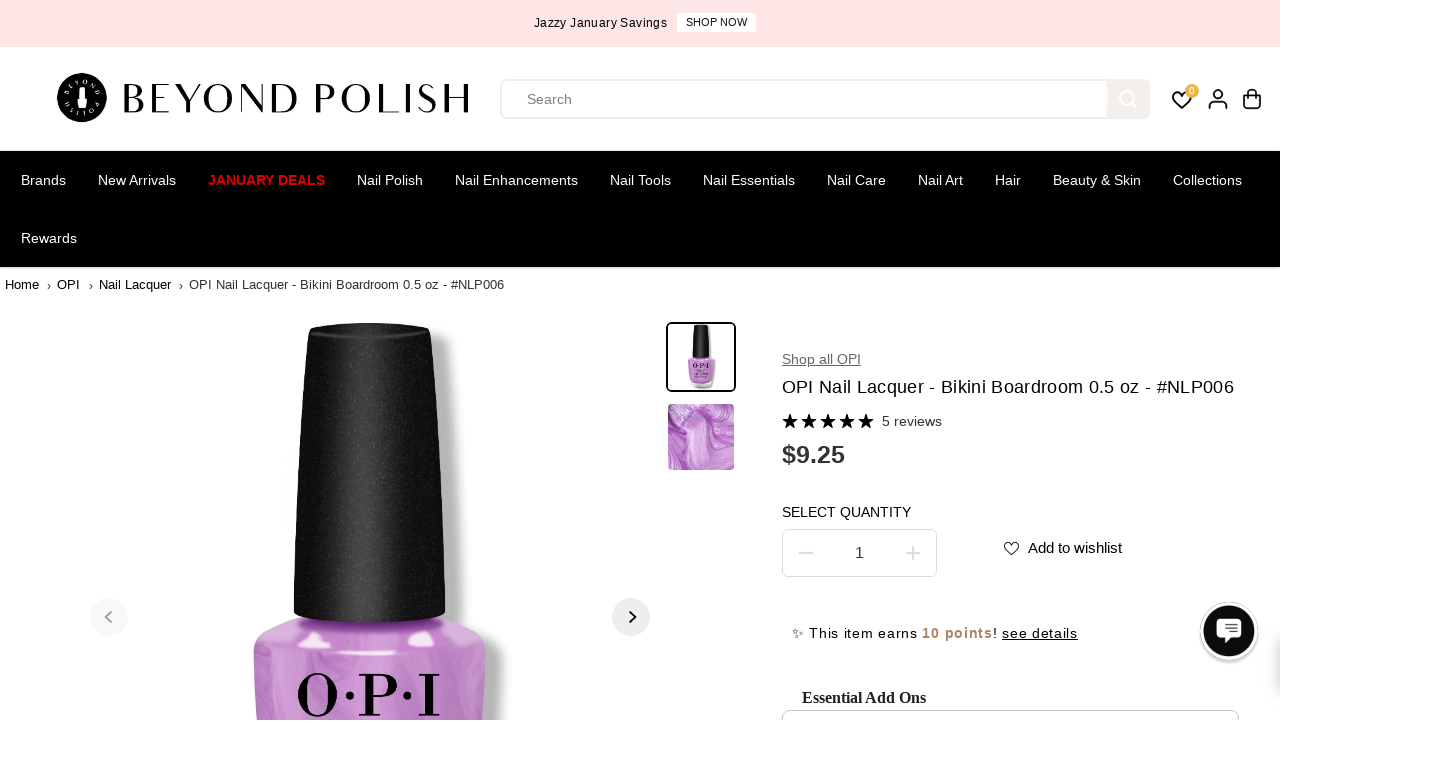

--- FILE ---
content_type: text/html; charset=utf-8
request_url: https://accounts.google.com/o/oauth2/postmessageRelay?parent=https%3A%2F%2Fwww.beyondpolish.com&jsh=m%3B%2F_%2Fscs%2Fabc-static%2F_%2Fjs%2Fk%3Dgapi.lb.en.2kN9-TZiXrM.O%2Fd%3D1%2Frs%3DAHpOoo_B4hu0FeWRuWHfxnZ3V0WubwN7Qw%2Fm%3D__features__
body_size: 162
content:
<!DOCTYPE html><html><head><title></title><meta http-equiv="content-type" content="text/html; charset=utf-8"><meta http-equiv="X-UA-Compatible" content="IE=edge"><meta name="viewport" content="width=device-width, initial-scale=1, minimum-scale=1, maximum-scale=1, user-scalable=0"><script src='https://ssl.gstatic.com/accounts/o/2580342461-postmessagerelay.js' nonce="wGZKNkIjeUliP1GZIlicUw"></script></head><body><script type="text/javascript" src="https://apis.google.com/js/rpc:shindig_random.js?onload=init" nonce="wGZKNkIjeUliP1GZIlicUw"></script></body></html>

--- FILE ---
content_type: text/javascript; charset=utf-8
request_url: https://www.beyondpolish.com/products/opi-nail-lacquer-base-coat-ntt10.js
body_size: 653
content:
{"id":575309827,"title":"OPI Nail Lacquer - Natural Nail Base Coat - #NTT10","handle":"opi-nail-lacquer-base-coat-ntt10","description":"\u003cp dir=\"ltr\"\u003e\u003cspan\u003eTired of nail polishes that easily cracks and doesn't last long? Want beautiful nails using the safest product in the market? Tired of being contented with the plain texture available and with limited arrays of colours and shades to choose from? \u003c\/span\u003e\u003cstrong\u003eOPI Nail Polish\u003c\/strong\u003e\u003cspan\u003e is the answer! Produced by a family-owned company committed to excellence and customers' well-being, OPI Nail Polish is produced with the customer's safety, satisfaction and best interest in mind. To insure nail polish users' safety, OPI Nail Polish was reformulated to eliminate DBP (dibutyl phthalate) and Toluene, which are deemed unsafe for users by recent studies and discussions. And in order to satisfy consumers' different needs, daily activities and preferences, there is a long list of selection and collection of nail polish to choose from. The OPI Nail Polish collection includes the commonly preferred and selected \u003c\/span\u003e\u003cstrong\u003eClassic Shades\u003c\/strong\u003e\u003cspan\u003e, and they are always producing new shades in collaborations with style icons like \u003c\/span\u003e\u003cstrong\u003eGwen Stefani \u003c\/strong\u003e\u003cspan\u003eand \u003c\/span\u003e\u003cstrong\u003eMariah Carey\u003c\/strong\u003e\u003cspan\u003e. Nail polish users truly have a wide array of colors, shades and textures to choose from. Moreover, there is the Nail Care Line that does not only maintain the quality and durability of the OPI Nail Polish being used, but also helps care for the nails itself. There's the Classic Nail Essentials, the Lacquer Removers, and the Premium and Quick Drying Treatments available in addition to the OPI Nail Polish collection. With the OPI brand, the different collections and the nail care line, nail polish users couldn't ask for more. With OPI Nail Polish, every need is covered and nothing could go wrong with the nails.\u003c\/span\u003e\u003c\/p\u003e\n\u003cdiv\u003e\u003cspan\u003e \u003c\/span\u003e\u003c\/div\u003e","published_at":"2016-02-24T20:56:33-08:00","created_at":"2015-05-19T15:48:32-07:00","vendor":"OPI","type":"Top \u0026 Base Coats","tags":["Base Coat","Best Sellers","bestsellers-resort","BPX","BPXC","Glazed Donut Nails","Nail Polish","OPI","OPI Essentials","OPI Nail Lacquer","The Ultimate Mani Gift Guide","TIER 1"],"price":925,"price_min":925,"price_max":925,"available":true,"price_varies":false,"compare_at_price":0,"compare_at_price_min":0,"compare_at_price_max":0,"compare_at_price_varies":false,"variants":[{"id":1739707715,"title":"Default Title","option1":"Default Title","option2":null,"option3":null,"sku":"OPIL-NTT10","requires_shipping":true,"taxable":true,"featured_image":null,"available":true,"name":"OPI Nail Lacquer - Natural Nail Base Coat - #NTT10","public_title":null,"options":["Default Title"],"price":925,"weight":86,"compare_at_price":0,"inventory_quantity":116,"inventory_management":"shopify","inventory_policy":"deny","barcode":"094100000015","quantity_rule":{"min":1,"max":null,"increment":1},"quantity_price_breaks":[],"requires_selling_plan":false,"selling_plan_allocations":[]}],"images":["\/\/cdn.shopify.com\/s\/files\/1\/0870\/2574\/files\/OPI-Nail-Lacquer-Natural-Nail-Base-Coat-NTT10-Top-Base-Coats-at-Beyond-Polish.jpg?v=1743635905"],"featured_image":"\/\/cdn.shopify.com\/s\/files\/1\/0870\/2574\/files\/OPI-Nail-Lacquer-Natural-Nail-Base-Coat-NTT10-Top-Base-Coats-at-Beyond-Polish.jpg?v=1743635905","options":[{"name":"Title","position":1,"values":["Default Title"]}],"url":"\/products\/opi-nail-lacquer-base-coat-ntt10","media":[{"alt":"OPI Nail Lacquer - Natural Nail Base Coat - #NTT10 - Top \u0026 Base Coats at Beyond Polish","id":23377330733107,"position":1,"preview_image":{"aspect_ratio":1.0,"height":2000,"width":2000,"src":"https:\/\/cdn.shopify.com\/s\/files\/1\/0870\/2574\/files\/OPI-Nail-Lacquer-Natural-Nail-Base-Coat-NTT10-Top-Base-Coats-at-Beyond-Polish.jpg?v=1743635905"},"aspect_ratio":1.0,"height":2000,"media_type":"image","src":"https:\/\/cdn.shopify.com\/s\/files\/1\/0870\/2574\/files\/OPI-Nail-Lacquer-Natural-Nail-Base-Coat-NTT10-Top-Base-Coats-at-Beyond-Polish.jpg?v=1743635905","width":2000}],"requires_selling_plan":false,"selling_plan_groups":[]}

--- FILE ---
content_type: text/javascript; charset=utf-8
request_url: https://www.beyondpolish.com/products/opi-nail-lacquer-combo-top-base.js
body_size: 960
content:
{"id":6946678669363,"title":"OPI - Nail Lacquer Combo - Top \u0026 Base Coat","handle":"opi-nail-lacquer-combo-top-base","description":"\u003cp\u003eLoved by salon professionals and nail polish addicts alike, OPI Lacquer nail polish combines high-quality performance and rich color in a long-lasting, chip-resistant formula.\u003cbr\u003e\u003c\/p\u003e\r\n\u003cul\u003e\r\n    \u003cli\u003eNail Lacquer is OPI's original nail polish formula\u003c\/li\u003e\r\n    \u003cli\u003eUp to seven days of wear\u003c\/li\u003e\r\n    \u003cli\u003eFast-drying formula\u003c\/li\u003e\r\n\u003c\/ul\u003e\r\n\u003col\u003e\r\n    \u003cli\u003eProperly prep your natural nail to ensure nail lacquer adhesion.\u003c\/li\u003e\r\n    \u003cli\u003eStart by applying one coat of OPI Natural Nail Base Coat.\u003c\/li\u003e\r\n    \u003cli\u003eShake nail polish shade of choice before application to properly mix pigment (this will help avoid streakiness!).\u003c\/li\u003e\r\n    \u003cli\u003eApply two thin coats to each nail. Brush some nail polish at the nail's free edge to cap the nail and help prevent chipping.\u003c\/li\u003e\r\n    \u003cli\u003eLastly, apply OPI Top Coat. Also cap the free edge with Top Coat.\u003c\/li\u003e\r\n    \u003cli\u003eFor a manicure that's dry to the touch in minutes, apply 1 drop of Drip Dry Lacquer Drying Drops to each nail.\u003c\/li\u003e\r\n\u003c\/ol\u003e","published_at":"2023-09-13T07:50:59-07:00","created_at":"2023-09-13T07:51:00-07:00","vendor":"OPI","type":"Top \u0026 Base Coats","tags":["Base + Top","Base Coat","Bestsellers","bestsellers-resort","BP Sets","BPX","BPXC","Clear","Featured Sets","Group: Top Coat","Kit","Lacq + Top + Base","Nail Lacquer","Nail Polish","Nail Set","Nail Supplies","OPI","OPI Essentials","OPI Nail Lacquer","The Ultimate Mani Gift Guide","TIER COMBO","Timeless","Top \u0026 Base Coats","Top Coat","trending-resort"],"price":1665,"price_min":1665,"price_max":1665,"available":true,"price_varies":false,"compare_at_price":1850,"compare_at_price_min":1850,"compare_at_price_max":1850,"compare_at_price_varies":false,"variants":[{"id":41386595680307,"title":"Default Title","option1":"Default Title","option2":null,"option3":null,"sku":"OPIL-BT-NTT30-NTT10","requires_shipping":true,"taxable":true,"featured_image":null,"available":true,"name":"OPI - Nail Lacquer Combo - Top \u0026 Base Coat","public_title":null,"options":["Default Title"],"price":1665,"weight":172,"compare_at_price":1850,"inventory_quantity":116,"inventory_management":"shopify","inventory_policy":"deny","barcode":"OPIL-BT-NTT30-NTT10","quantity_rule":{"min":1,"max":null,"increment":1},"quantity_price_breaks":[],"requires_selling_plan":false,"selling_plan_allocations":[]}],"images":["\/\/cdn.shopify.com\/s\/files\/1\/0870\/2574\/files\/OPI-Nail-Lacquer-Combo-Top-Base-Coat-Top-Base-Coats-at-Beyond-Polish.jpg?v=1743662200"],"featured_image":"\/\/cdn.shopify.com\/s\/files\/1\/0870\/2574\/files\/OPI-Nail-Lacquer-Combo-Top-Base-Coat-Top-Base-Coats-at-Beyond-Polish.jpg?v=1743662200","options":[{"name":"Title","position":1,"values":["Default Title"]}],"url":"\/products\/opi-nail-lacquer-combo-top-base","media":[{"alt":"OPI - Nail Lacquer Combo - Top \u0026 Base Coat - Top \u0026 Base Coats at Beyond Polish","id":23396680925235,"position":1,"preview_image":{"aspect_ratio":1.0,"height":2000,"width":2000,"src":"https:\/\/cdn.shopify.com\/s\/files\/1\/0870\/2574\/files\/OPI-Nail-Lacquer-Combo-Top-Base-Coat-Top-Base-Coats-at-Beyond-Polish.jpg?v=1743662200"},"aspect_ratio":1.0,"height":2000,"media_type":"image","src":"https:\/\/cdn.shopify.com\/s\/files\/1\/0870\/2574\/files\/OPI-Nail-Lacquer-Combo-Top-Base-Coat-Top-Base-Coats-at-Beyond-Polish.jpg?v=1743662200","width":2000}],"requires_selling_plan":false,"selling_plan_groups":[]}

--- FILE ---
content_type: text/javascript; charset=utf-8
request_url: https://www.beyondpolish.com/products/opi-nail-lacquer-bikini-boardroom-0-5-oz-nlp006.js
body_size: 1141
content:
{"id":6909021192243,"title":"OPI Nail Lacquer - Bikini Boardroom 0.5 oz - #NLP006","handle":"opi-nail-lacquer-bikini-boardroom-0-5-oz-nlp006","description":"\u003csection\u003e\n\u003cp\u003e\u003cstrong\u003eOPI Nail Lacquer - Bikini Boardroom 0.5 oz\u003c\/strong\u003e, a pearl lavender nail polish that’s equal parts sophisticated and playful. This dazzling shade is perfect for commanding attention and bringing your vibrant personality to every meeting or beachside gathering.\u003c\/p\u003e\n\u003cp\u003e\u003cstrong\u003eWhy Choose OPI Nail Lacquer - Bikini Boardroom?\u003c\/strong\u003e\u003c\/p\u003e\n\u003cul\u003e\n\u003cli\u003e\n\u003cstrong\u003ePearl Lavender Hue:\u003c\/strong\u003e A radiant lavender with a pearl finish that adds elegance and flair to your nails.\u003c\/li\u003e\n\u003cli\u003e\n\u003cstrong\u003eHigh-Quality Formula:\u003c\/strong\u003e Provides even, streak-free coverage for a polished, professional look.\u003c\/li\u003e\n\u003cli\u003e\n\u003cstrong\u003eLong-Lasting Wear:\u003c\/strong\u003e Enjoy up to 7 days of chip-resistant color that keeps your nails looking flawless.\u003c\/li\u003e\n\u003cli\u003e\n\u003cstrong\u003eVersatile Shade:\u003c\/strong\u003e Perfect for transitioning from boardroom meetings to beachside relaxation.\u003c\/li\u003e\n\u003c\/ul\u003e\n\u003cp\u003e\u003cstrong\u003eHow to Use OPI Nail Lacquer - Bikini Boardroom:\u003c\/strong\u003e\u003c\/p\u003e\n\u003col\u003e\n\u003cli\u003e\n\u003cstrong\u003ePrep Your Nails:\u003c\/strong\u003e Start with clean, dry nails and apply OPI Base Coat to ensure a smooth foundation.\u003c\/li\u003e\n\u003cli\u003e\n\u003cstrong\u003eApply the Color:\u003c\/strong\u003e Apply two thin coats of Bikini Boardroom, allowing each layer to dry fully.\u003c\/li\u003e\n\u003cli\u003e\n\u003cstrong\u003eSeal with Top Coat:\u003c\/strong\u003e Use OPI Top Coat to enhance shine and prolong wear.\u003c\/li\u003e\n\u003c\/ol\u003e\n\u003cp\u003e\u003cstrong\u003eKey Features:\u003c\/strong\u003e\u003c\/p\u003e\n\u003cul\u003e\n\u003cli\u003e\n\u003cstrong\u003eShade:\u003c\/strong\u003e Bikini Boardroom – A luminous pearl lavender perfect for standing out in style.\u003c\/li\u003e\n\u003cli\u003e\n\u003cstrong\u003eBest For:\u003c\/strong\u003e Making a bold yet elegant statement in any setting.\u003c\/li\u003e\n\u003c\/ul\u003e\n\u003cp\u003eTransform your nails with \u003cstrong\u003eOPI Nail Lacquer - Bikini Boardroom\u003c\/strong\u003e, a stunning lavender shade that captures the essence of confidence and sophistication. Add this versatile polish to your collection today!\u003c\/p\u003e\n\u003c\/section\u003e","published_at":"2023-04-14T13:07:46-07:00","created_at":"2023-04-14T13:07:47-07:00","vendor":"OPI","type":"Nail Lacquer","tags":["End of Season Sale","Group: Bikini Boardroom","Metallic","Nail Lacquer","Nail Polish","OPI","OPI Nail Lacquer","OPI Summer Make The Rules Summer 2023 Collection","Pearl","Purple","Season","Shimmer","Summer","TIER 1"],"price":925,"price_min":925,"price_max":925,"available":true,"price_varies":false,"compare_at_price":0,"compare_at_price_min":0,"compare_at_price_max":0,"compare_at_price_varies":false,"variants":[{"id":41264888381491,"title":"Default Title","option1":"Default Title","option2":null,"option3":null,"sku":"OPIL-NLP006","requires_shipping":true,"taxable":true,"featured_image":null,"available":true,"name":"OPI Nail Lacquer - Bikini Boardroom 0.5 oz - #NLP006","public_title":null,"options":["Default Title"],"price":925,"weight":86,"compare_at_price":0,"inventory_quantity":25,"inventory_management":"shopify","inventory_policy":"deny","barcode":"4064665103113","quantity_rule":{"min":1,"max":null,"increment":1},"quantity_price_breaks":[],"requires_selling_plan":false,"selling_plan_allocations":[]}],"images":["\/\/cdn.shopify.com\/s\/files\/1\/0870\/2574\/files\/OPI-Nail-Lacquer-Bikini-Boardroom-0_5-oz-NLP006-Nail-Lacquer-at-Beyond-Polish.jpg?v=1743659446","\/\/cdn.shopify.com\/s\/files\/1\/0870\/2574\/files\/OPI-Nail-Lacquer-Bikini-Boardroom-0_5-oz-NLP006-Nail-Lacquer-at-Beyond-Polish-2.jpg?v=1743659448"],"featured_image":"\/\/cdn.shopify.com\/s\/files\/1\/0870\/2574\/files\/OPI-Nail-Lacquer-Bikini-Boardroom-0_5-oz-NLP006-Nail-Lacquer-at-Beyond-Polish.jpg?v=1743659446","options":[{"name":"Title","position":1,"values":["Default Title"]}],"url":"\/products\/opi-nail-lacquer-bikini-boardroom-0-5-oz-nlp006","media":[{"alt":"OPI Nail Lacquer - Bikini Boardroom 0.5 oz - #NLP006 - Nail Lacquer at Beyond Polish","id":23395600859187,"position":1,"preview_image":{"aspect_ratio":1.0,"height":2000,"width":2000,"src":"https:\/\/cdn.shopify.com\/s\/files\/1\/0870\/2574\/files\/OPI-Nail-Lacquer-Bikini-Boardroom-0_5-oz-NLP006-Nail-Lacquer-at-Beyond-Polish.jpg?v=1743659446"},"aspect_ratio":1.0,"height":2000,"media_type":"image","src":"https:\/\/cdn.shopify.com\/s\/files\/1\/0870\/2574\/files\/OPI-Nail-Lacquer-Bikini-Boardroom-0_5-oz-NLP006-Nail-Lacquer-at-Beyond-Polish.jpg?v=1743659446","width":2000},{"alt":"OPI Nail Lacquer - Bikini Boardroom 0.5 oz - #NLP006 - Nail Lacquer at Beyond Polish","id":23395601219635,"position":2,"preview_image":{"aspect_ratio":1.0,"height":1000,"width":1000,"src":"https:\/\/cdn.shopify.com\/s\/files\/1\/0870\/2574\/files\/OPI-Nail-Lacquer-Bikini-Boardroom-0_5-oz-NLP006-Nail-Lacquer-at-Beyond-Polish-2.jpg?v=1743659448"},"aspect_ratio":1.0,"height":1000,"media_type":"image","src":"https:\/\/cdn.shopify.com\/s\/files\/1\/0870\/2574\/files\/OPI-Nail-Lacquer-Bikini-Boardroom-0_5-oz-NLP006-Nail-Lacquer-at-Beyond-Polish-2.jpg?v=1743659448","width":1000}],"requires_selling_plan":false,"selling_plan_groups":[]}

--- FILE ---
content_type: text/javascript; charset=utf-8
request_url: https://www.beyondpolish.com/products/opi-nail-lacquer-bikini-boardroom-0-5-oz-nlp006.js
body_size: 617
content:
{"id":6909021192243,"title":"OPI Nail Lacquer - Bikini Boardroom 0.5 oz - #NLP006","handle":"opi-nail-lacquer-bikini-boardroom-0-5-oz-nlp006","description":"\u003csection\u003e\n\u003cp\u003e\u003cstrong\u003eOPI Nail Lacquer - Bikini Boardroom 0.5 oz\u003c\/strong\u003e, a pearl lavender nail polish that’s equal parts sophisticated and playful. This dazzling shade is perfect for commanding attention and bringing your vibrant personality to every meeting or beachside gathering.\u003c\/p\u003e\n\u003cp\u003e\u003cstrong\u003eWhy Choose OPI Nail Lacquer - Bikini Boardroom?\u003c\/strong\u003e\u003c\/p\u003e\n\u003cul\u003e\n\u003cli\u003e\n\u003cstrong\u003ePearl Lavender Hue:\u003c\/strong\u003e A radiant lavender with a pearl finish that adds elegance and flair to your nails.\u003c\/li\u003e\n\u003cli\u003e\n\u003cstrong\u003eHigh-Quality Formula:\u003c\/strong\u003e Provides even, streak-free coverage for a polished, professional look.\u003c\/li\u003e\n\u003cli\u003e\n\u003cstrong\u003eLong-Lasting Wear:\u003c\/strong\u003e Enjoy up to 7 days of chip-resistant color that keeps your nails looking flawless.\u003c\/li\u003e\n\u003cli\u003e\n\u003cstrong\u003eVersatile Shade:\u003c\/strong\u003e Perfect for transitioning from boardroom meetings to beachside relaxation.\u003c\/li\u003e\n\u003c\/ul\u003e\n\u003cp\u003e\u003cstrong\u003eHow to Use OPI Nail Lacquer - Bikini Boardroom:\u003c\/strong\u003e\u003c\/p\u003e\n\u003col\u003e\n\u003cli\u003e\n\u003cstrong\u003ePrep Your Nails:\u003c\/strong\u003e Start with clean, dry nails and apply OPI Base Coat to ensure a smooth foundation.\u003c\/li\u003e\n\u003cli\u003e\n\u003cstrong\u003eApply the Color:\u003c\/strong\u003e Apply two thin coats of Bikini Boardroom, allowing each layer to dry fully.\u003c\/li\u003e\n\u003cli\u003e\n\u003cstrong\u003eSeal with Top Coat:\u003c\/strong\u003e Use OPI Top Coat to enhance shine and prolong wear.\u003c\/li\u003e\n\u003c\/ol\u003e\n\u003cp\u003e\u003cstrong\u003eKey Features:\u003c\/strong\u003e\u003c\/p\u003e\n\u003cul\u003e\n\u003cli\u003e\n\u003cstrong\u003eShade:\u003c\/strong\u003e Bikini Boardroom – A luminous pearl lavender perfect for standing out in style.\u003c\/li\u003e\n\u003cli\u003e\n\u003cstrong\u003eBest For:\u003c\/strong\u003e Making a bold yet elegant statement in any setting.\u003c\/li\u003e\n\u003c\/ul\u003e\n\u003cp\u003eTransform your nails with \u003cstrong\u003eOPI Nail Lacquer - Bikini Boardroom\u003c\/strong\u003e, a stunning lavender shade that captures the essence of confidence and sophistication. Add this versatile polish to your collection today!\u003c\/p\u003e\n\u003c\/section\u003e","published_at":"2023-04-14T13:07:46-07:00","created_at":"2023-04-14T13:07:47-07:00","vendor":"OPI","type":"Nail Lacquer","tags":["End of Season Sale","Group: Bikini Boardroom","Metallic","Nail Lacquer","Nail Polish","OPI","OPI Nail Lacquer","OPI Summer Make The Rules Summer 2023 Collection","Pearl","Purple","Season","Shimmer","Summer","TIER 1"],"price":925,"price_min":925,"price_max":925,"available":true,"price_varies":false,"compare_at_price":0,"compare_at_price_min":0,"compare_at_price_max":0,"compare_at_price_varies":false,"variants":[{"id":41264888381491,"title":"Default Title","option1":"Default Title","option2":null,"option3":null,"sku":"OPIL-NLP006","requires_shipping":true,"taxable":true,"featured_image":null,"available":true,"name":"OPI Nail Lacquer - Bikini Boardroom 0.5 oz - #NLP006","public_title":null,"options":["Default Title"],"price":925,"weight":86,"compare_at_price":0,"inventory_quantity":25,"inventory_management":"shopify","inventory_policy":"deny","barcode":"4064665103113","quantity_rule":{"min":1,"max":null,"increment":1},"quantity_price_breaks":[],"requires_selling_plan":false,"selling_plan_allocations":[]}],"images":["\/\/cdn.shopify.com\/s\/files\/1\/0870\/2574\/files\/OPI-Nail-Lacquer-Bikini-Boardroom-0_5-oz-NLP006-Nail-Lacquer-at-Beyond-Polish.jpg?v=1743659446","\/\/cdn.shopify.com\/s\/files\/1\/0870\/2574\/files\/OPI-Nail-Lacquer-Bikini-Boardroom-0_5-oz-NLP006-Nail-Lacquer-at-Beyond-Polish-2.jpg?v=1743659448"],"featured_image":"\/\/cdn.shopify.com\/s\/files\/1\/0870\/2574\/files\/OPI-Nail-Lacquer-Bikini-Boardroom-0_5-oz-NLP006-Nail-Lacquer-at-Beyond-Polish.jpg?v=1743659446","options":[{"name":"Title","position":1,"values":["Default Title"]}],"url":"\/products\/opi-nail-lacquer-bikini-boardroom-0-5-oz-nlp006","media":[{"alt":"OPI Nail Lacquer - Bikini Boardroom 0.5 oz - #NLP006 - Nail Lacquer at Beyond Polish","id":23395600859187,"position":1,"preview_image":{"aspect_ratio":1.0,"height":2000,"width":2000,"src":"https:\/\/cdn.shopify.com\/s\/files\/1\/0870\/2574\/files\/OPI-Nail-Lacquer-Bikini-Boardroom-0_5-oz-NLP006-Nail-Lacquer-at-Beyond-Polish.jpg?v=1743659446"},"aspect_ratio":1.0,"height":2000,"media_type":"image","src":"https:\/\/cdn.shopify.com\/s\/files\/1\/0870\/2574\/files\/OPI-Nail-Lacquer-Bikini-Boardroom-0_5-oz-NLP006-Nail-Lacquer-at-Beyond-Polish.jpg?v=1743659446","width":2000},{"alt":"OPI Nail Lacquer - Bikini Boardroom 0.5 oz - #NLP006 - Nail Lacquer at Beyond Polish","id":23395601219635,"position":2,"preview_image":{"aspect_ratio":1.0,"height":1000,"width":1000,"src":"https:\/\/cdn.shopify.com\/s\/files\/1\/0870\/2574\/files\/OPI-Nail-Lacquer-Bikini-Boardroom-0_5-oz-NLP006-Nail-Lacquer-at-Beyond-Polish-2.jpg?v=1743659448"},"aspect_ratio":1.0,"height":1000,"media_type":"image","src":"https:\/\/cdn.shopify.com\/s\/files\/1\/0870\/2574\/files\/OPI-Nail-Lacquer-Bikini-Boardroom-0_5-oz-NLP006-Nail-Lacquer-at-Beyond-Polish-2.jpg?v=1743659448","width":1000}],"requires_selling_plan":false,"selling_plan_groups":[]}

--- FILE ---
content_type: application/javascript
request_url: https://d1zcmvsklxjbur.cloudfront.net/static/coopcommerce-pixel.js?publisher_id=94387332-44e8-4188-ad95-1352d2fab31b&environment=production&&shop=beyond-polish.myshopify.com
body_size: 2511
content:
// const pixel = {
// 	// Constant static variables
// 	// url: "https://coopcommerce-app.herokuapp.com/static/coop-pixel.html",
// 	// url: "https://d2psqamb38d0mh.cloudfront.net/static/coop-pixel.html",
// 	// Prod url:
// 	url: "https://d1zcmvsklxjbur.cloudfront.net/static/coop-pixel.html",
// 	devUrl: "http://localhost:5500/server/static/coop-pixel.html",
// 	// stagingUrl: "https://widget.coopcommerce-staging.com/static/coop-pixel.html",
// 	stagingUrl: "https://d2psqamb38d0mh.cloudfront.net/static/coop-pixel.html",
// 	styles: { height: "0px", width: "0px", opacity: 0 },

// 	// Set dynamically
// 	env: null,
// 	publisher: null,
// 	iFrame: null,
// 	loaded: false,
// 	eventQueue: [],

// 	// Event Queue

// 	addEvent(event) {
// 		if (this.loaded) {
// 			this.postEvent(event);
// 		} else {
// 			this.eventQueue.push(event);
// 		}
// 	},

// 	postEvent(event) {
// 		this.iFrame.contentWindow.postMessage(event, "*");
// 	},

// 	processQueue() {
// 		for (const event of this.eventQueue) {
// 			this.postEvent(event);
// 		}
// 	},

// 	addParam(url, name, value) {
// 		if (value) {
// 			const last = url.charAt(url.length - 1);
// 			url +=
// 				(last !== "?" ? "&" : "") +
// 				`${name}=${encodeURIComponent(value)}`;
// 		}
// 		return url;
// 	},

// 	makeUrl() {
// 		let url =
// 			(this.env === "production"
// 				? this.url
// 				: this.env === "staging"
// 				? this.stagingUrl
// 				: this.devUrl) + "?";

// 		url = this.addParam(url, "environment", this.env || "production");
// 		url = this.addParam(url, "publisher", this.publisher);
// 		return url;
// 	},

// 	getPublisherFromUrl() {
// 		let params = document.currentScript.src.split("?")[1].split("=");
// 		if (params[0] === "publisher_id" && params[1]) {
// 			return params[1].split("&")[0];
// 		} else {
// 			return null;
// 		}
// 	},

// 	handleLoad() {
// 		this.loaded = true;
// 		this.processQueue();
// 	},

// 	mount() {
// 		const iFrame = document.createElement("iframe");
// 		this.iFrame = iFrame;
// 		this.iFrame.src = this.makeUrl();
// 		this.iFrame.id = "coopcommerce-pixel";
// 		document.body.appendChild(this.iFrame);
// 		Object.entries(this.styles).forEach((p) => (iFrame.style[p[0]] = p[1]));
// 		this.iFrame.addEventListener("load", this.handleLoad.bind(this));
// 	},

// 	init() {
// 		this.env =
// 			document.currentScript.getAttribute("environment") || "production";
// 		this.publisher = document.currentScript.getAttribute("publisher_id");
// 		if (!this.publisher) {
// 			this.publisher = this.getPublisherFromUrl();
// 		}
// 		this.mount();
// 	},
// };

// pixel.init();


--- FILE ---
content_type: text/javascript; charset=utf-8
request_url: https://www.beyondpolish.com/products/copy-of-opi-nail-lacquer-ridge-filler-ntt30.js
body_size: 1173
content:
{"id":2421070851,"title":"OPI Nail Lacquer - TopCoat - #NTT30","handle":"copy-of-opi-nail-lacquer-ridge-filler-ntt30","description":"\u003cp dir=\"ltr\"\u003e\u003cspan\u003e\u003cmeta charset=\"utf-8\"\u003eThis product may ship in either the original or updated packaging, depending on available inventory. Both versions are authentic and sourced directly from the brand.\u003c\/span\u003e\u003c\/p\u003e\n\u003cp dir=\"ltr\"\u003e\u003cspan\u003eThere's no stopping blue in this vegan glitter nail polish.\u003c\/span\u003e\u003c\/p\u003e\n\u003cp dir=\"ltr\"\u003e\u003cspan\u003eTired of nail polishes that easily cracks and doesn't last long? Want beautiful nails using the safest product in the market? Tired of being contented with the plain texture available and with limited arrays of colours and shades to choose from? \u003c\/span\u003e\u003cstrong\u003eOPI Nail Polish\u003c\/strong\u003e\u003cspan\u003e is the answer! Produced by a family-owned company committed to excellence and customers' well-being, OPI Nail Polish is produced with the customer's safety, satisfaction and best interest in mind. To insure nail polish users' safety, OPI Nail Polish was reformulated to eliminate DBP (dibutyl phthalate) and Toluene, which are deemed unsafe for users by recent studies and discussions. And in order to satisfy consumers' different needs, daily activities and preferences, there is a long list of selection and collection of nail polish to choose from. The OPI Nail Polish collection includes the commonly preferred and selected \u003c\/span\u003e\u003cstrong\u003eClassic Shades\u003c\/strong\u003e\u003cspan\u003e, and they are always producing new shades in collaborations with style icons like \u003c\/span\u003e\u003cstrong\u003eGwen Stefani \u003c\/strong\u003e\u003cspan\u003eand \u003c\/span\u003e\u003cstrong\u003eMariah Carey\u003c\/strong\u003e\u003cspan\u003e. Nail polish users truly have a wide array of colors, shades and textures to choose from. Moreover, there is the Nail Care Line that does not only maintain the quality and durability of the OPI Nail Polish being used, but also helps care for the nails itself. There's the Classic Nail Essentials, the Lacquer Removers, and the Premium and Quick Drying Treatments available in addition to the OPI Nail Polish collection. With the OPI brand, the different collections and the nail care line, nail polish users couldn't ask for more. With OPI Nail Polish, every need is covered and nothing could go wrong with the nails.\u003c\/span\u003e\u003c\/p\u003e\n\u003cdiv\u003e\u003cspan\u003e \u003c\/span\u003e\u003c\/div\u003e","published_at":"2016-04-12T22:18:51-07:00","created_at":"2015-09-03T13:44:23-07:00","vendor":"OPI","type":"Top \u0026 Base Coats","tags":["Best Sellers","bestsellers-resort","BPX","BPXC","Fall Lookbook 2019","Glazed Donut Nails","Group: TopCoat","Nail Polish","OPI","OPI Essentials","OPI Nail Lacquer","Season","The Ultimate Mani Gift Guide","TIER 1","trending-resort"],"price":925,"price_min":925,"price_max":925,"available":true,"price_varies":false,"compare_at_price":0,"compare_at_price_min":0,"compare_at_price_max":0,"compare_at_price_varies":false,"variants":[{"id":7030976771,"title":"Default Title","option1":"Default Title","option2":null,"option3":null,"sku":"OPIL-NTT30","requires_shipping":true,"taxable":true,"featured_image":null,"available":true,"name":"OPI Nail Lacquer - TopCoat - #NTT30","public_title":null,"options":["Default Title"],"price":925,"weight":77,"compare_at_price":0,"inventory_quantity":116,"inventory_management":"shopify","inventory_policy":"deny","barcode":"094100000039","quantity_rule":{"min":1,"max":null,"increment":1},"quantity_price_breaks":[],"requires_selling_plan":false,"selling_plan_allocations":[]}],"images":["\/\/cdn.shopify.com\/s\/files\/1\/0870\/2574\/files\/OPI-Nail-Lacquer-TopCoat-NTT30-Top-Base-Coats-at-Beyond-Polish.jpg?v=1743636471"],"featured_image":"\/\/cdn.shopify.com\/s\/files\/1\/0870\/2574\/files\/OPI-Nail-Lacquer-TopCoat-NTT30-Top-Base-Coats-at-Beyond-Polish.jpg?v=1743636471","options":[{"name":"Title","position":1,"values":["Default Title"]}],"url":"\/products\/copy-of-opi-nail-lacquer-ridge-filler-ntt30","media":[{"alt":"OPI Nail Lacquer - TopCoat - #NTT30 - Top \u0026 Base Coats at Beyond Polish","id":23378285166643,"position":1,"preview_image":{"aspect_ratio":1.0,"height":2000,"width":2000,"src":"https:\/\/cdn.shopify.com\/s\/files\/1\/0870\/2574\/files\/OPI-Nail-Lacquer-TopCoat-NTT30-Top-Base-Coats-at-Beyond-Polish.jpg?v=1743636471"},"aspect_ratio":1.0,"height":2000,"media_type":"image","src":"https:\/\/cdn.shopify.com\/s\/files\/1\/0870\/2574\/files\/OPI-Nail-Lacquer-TopCoat-NTT30-Top-Base-Coats-at-Beyond-Polish.jpg?v=1743636471","width":2000}],"requires_selling_plan":false,"selling_plan_groups":[]}

--- FILE ---
content_type: text/javascript; charset=utf-8
request_url: https://www.beyondpolish.com/products/opi-nail-lacquer-base-coat-ntt10.js
body_size: 760
content:
{"id":575309827,"title":"OPI Nail Lacquer - Natural Nail Base Coat - #NTT10","handle":"opi-nail-lacquer-base-coat-ntt10","description":"\u003cp dir=\"ltr\"\u003e\u003cspan\u003eTired of nail polishes that easily cracks and doesn't last long? Want beautiful nails using the safest product in the market? Tired of being contented with the plain texture available and with limited arrays of colours and shades to choose from? \u003c\/span\u003e\u003cstrong\u003eOPI Nail Polish\u003c\/strong\u003e\u003cspan\u003e is the answer! Produced by a family-owned company committed to excellence and customers' well-being, OPI Nail Polish is produced with the customer's safety, satisfaction and best interest in mind. To insure nail polish users' safety, OPI Nail Polish was reformulated to eliminate DBP (dibutyl phthalate) and Toluene, which are deemed unsafe for users by recent studies and discussions. And in order to satisfy consumers' different needs, daily activities and preferences, there is a long list of selection and collection of nail polish to choose from. The OPI Nail Polish collection includes the commonly preferred and selected \u003c\/span\u003e\u003cstrong\u003eClassic Shades\u003c\/strong\u003e\u003cspan\u003e, and they are always producing new shades in collaborations with style icons like \u003c\/span\u003e\u003cstrong\u003eGwen Stefani \u003c\/strong\u003e\u003cspan\u003eand \u003c\/span\u003e\u003cstrong\u003eMariah Carey\u003c\/strong\u003e\u003cspan\u003e. Nail polish users truly have a wide array of colors, shades and textures to choose from. Moreover, there is the Nail Care Line that does not only maintain the quality and durability of the OPI Nail Polish being used, but also helps care for the nails itself. There's the Classic Nail Essentials, the Lacquer Removers, and the Premium and Quick Drying Treatments available in addition to the OPI Nail Polish collection. With the OPI brand, the different collections and the nail care line, nail polish users couldn't ask for more. With OPI Nail Polish, every need is covered and nothing could go wrong with the nails.\u003c\/span\u003e\u003c\/p\u003e\n\u003cdiv\u003e\u003cspan\u003e \u003c\/span\u003e\u003c\/div\u003e","published_at":"2016-02-24T20:56:33-08:00","created_at":"2015-05-19T15:48:32-07:00","vendor":"OPI","type":"Top \u0026 Base Coats","tags":["Base Coat","Best Sellers","bestsellers-resort","BPX","BPXC","Glazed Donut Nails","Nail Polish","OPI","OPI Essentials","OPI Nail Lacquer","The Ultimate Mani Gift Guide","TIER 1"],"price":925,"price_min":925,"price_max":925,"available":true,"price_varies":false,"compare_at_price":0,"compare_at_price_min":0,"compare_at_price_max":0,"compare_at_price_varies":false,"variants":[{"id":1739707715,"title":"Default Title","option1":"Default Title","option2":null,"option3":null,"sku":"OPIL-NTT10","requires_shipping":true,"taxable":true,"featured_image":null,"available":true,"name":"OPI Nail Lacquer - Natural Nail Base Coat - #NTT10","public_title":null,"options":["Default Title"],"price":925,"weight":86,"compare_at_price":0,"inventory_quantity":116,"inventory_management":"shopify","inventory_policy":"deny","barcode":"094100000015","quantity_rule":{"min":1,"max":null,"increment":1},"quantity_price_breaks":[],"requires_selling_plan":false,"selling_plan_allocations":[]}],"images":["\/\/cdn.shopify.com\/s\/files\/1\/0870\/2574\/files\/OPI-Nail-Lacquer-Natural-Nail-Base-Coat-NTT10-Top-Base-Coats-at-Beyond-Polish.jpg?v=1743635905"],"featured_image":"\/\/cdn.shopify.com\/s\/files\/1\/0870\/2574\/files\/OPI-Nail-Lacquer-Natural-Nail-Base-Coat-NTT10-Top-Base-Coats-at-Beyond-Polish.jpg?v=1743635905","options":[{"name":"Title","position":1,"values":["Default Title"]}],"url":"\/products\/opi-nail-lacquer-base-coat-ntt10","media":[{"alt":"OPI Nail Lacquer - Natural Nail Base Coat - #NTT10 - Top \u0026 Base Coats at Beyond Polish","id":23377330733107,"position":1,"preview_image":{"aspect_ratio":1.0,"height":2000,"width":2000,"src":"https:\/\/cdn.shopify.com\/s\/files\/1\/0870\/2574\/files\/OPI-Nail-Lacquer-Natural-Nail-Base-Coat-NTT10-Top-Base-Coats-at-Beyond-Polish.jpg?v=1743635905"},"aspect_ratio":1.0,"height":2000,"media_type":"image","src":"https:\/\/cdn.shopify.com\/s\/files\/1\/0870\/2574\/files\/OPI-Nail-Lacquer-Natural-Nail-Base-Coat-NTT10-Top-Base-Coats-at-Beyond-Polish.jpg?v=1743635905","width":2000}],"requires_selling_plan":false,"selling_plan_groups":[]}